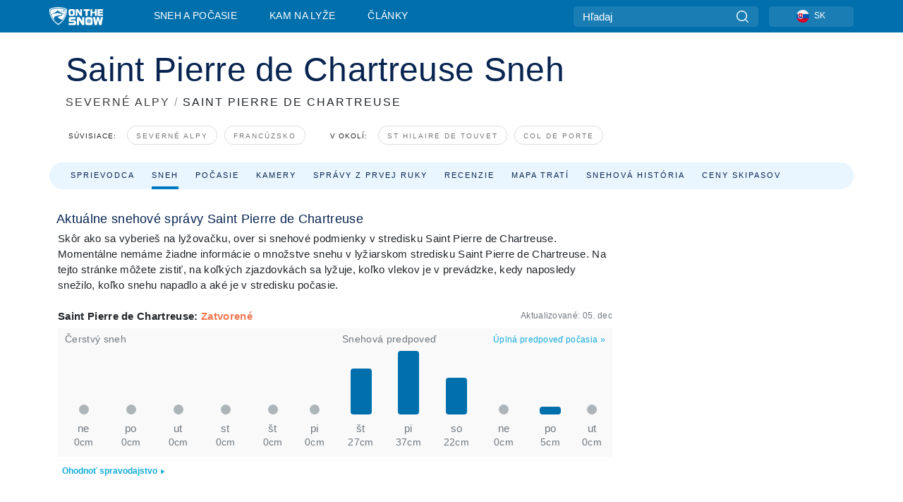

--- FILE ---
content_type: text/javascript
request_url: https://nextjs.onthesnow.com/_next/static/chunks/2220.d81ed58aed146073.js
body_size: 2120
content:
(self.webpackChunk_N_E=self.webpackChunk_N_E||[]).push([[2220],{30458:function(e,t,o){"use strict";o.d(t,{r:function(){return s}});var r,n=o(67294);function _extends(){return(_extends=Object.assign?Object.assign.bind():function(e){for(var t=1;t<arguments.length;t++){var o=arguments[t];for(var r in o)({}).hasOwnProperty.call(o,r)&&(e[r]=o[r])}return e}).apply(null,arguments)}var a=n.forwardRef(function(e,t){return n.createElement("svg",_extends({viewBox:"0 0 6 8",xmlns:"http://www.w3.org/2000/svg",ref:t},e),r||(r=n.createElement("path",{d:"M5.295 4L.272 7.464V.536L5.295 4z"})))}),s=n.memo(a)},74971:function(e,t,o){"use strict";o.d(t,{r:function(){return i},z:function(){return Button}});var r=o(85893),n=o(93967),a=o.n(n),s=o(67294),l=o(85995),u=o.n(l);let Button=e=>{let{block:t,children:o,className:n,...s}=e;return(0,r.jsx)("button",{className:a()(u().box,{[u().block]:t},n),...s,children:o})},i=s.forwardRef((e,t)=>{let{block:o,children:n,className:s,...l}=e;return(0,r.jsx)("a",{ref:t,className:a()(u().box,{[u().block]:o},s),...l,children:n})})},52220:function(e,t,o){"use strict";o.r(t),o.d(t,{Form:function(){return Form}});var r=o(85893),n=o(67294),a=o(15953),s=o(99490),l=o(11163),u=o(20473),i=o(93885),d=o(25499),c=o(74971),m=o(8390),f=o(93967),h=o.n(f),y=o(65464),p=o(21092),v=o.n(p);let Form=e=>{let{onChange:t,searchRedirectUrl:o}=e,{t:f}=(0,i.ZF)("common"),p=(0,d.z$)(),k=(0,y.B)(),g=(0,l.useRouter)(),x=(0,n.useRef)(null),b=(0,n.useRef)(null),openDatePicker=e=>{var t;let o=null===(t=e.current)||void 0===t?void 0:t.flatpickr;o&&o.open()},[S,M]=(0,n.useState)(k.checkIn.toJSDate()),[D,w]=(0,n.useState)(k.checkOut.toJSDate()),[j,F]=(0,n.useState)(k.numAdults),[J,N]=(0,n.useState)(k.numRooms),O=(0,n.useMemo)(()=>s.ou.now().startOf("day").toJSDate(),[]),_=(0,n.useMemo)(()=>s.ou.fromJSDate(S).plus({day:1}).toJSDate(),[S]),C=(0,n.useCallback)(e=>{e.preventDefault(),t&&t({numAdults:j,numRooms:J,checkOut:s.ou.fromJSDate(D).toFormat("yyyy-MM-dd"),checkIn:s.ou.fromJSDate(S).toFormat("yyyy-MM-dd")});let r={from:s.ou.fromJSDate(S).toFormat("yyyy-MM-dd"),to:s.ou.fromJSDate(D).toFormat("yyyy-MM-dd"),adult:j,rms:J};t?g.replace({pathname:o,query:r},void 0,{scroll:!1}):g.push({pathname:o,query:r},void 0,{scroll:!1}),p.logdingEvent(d.vS.LodgingSearch,{checkOut:s.ou.fromJSDate(D).toFormat("yyyy-MM-dd"),checkIn:s.ou.fromJSDate(S).toFormat("yyyy-MM-dd")})},[J,j,S,D,o]),E=(0,n.useCallback)(e=>{M(e[0]),D.getTime()<=e[0].getTime()&&w(s.ou.fromJSDate(e[0]).plus({day:1}).toJSDate())},[M]),I=(0,n.useCallback)(e=>{w(e[0])},[w]);return(0,n.useEffect)(()=>{t&&t({numAdults:j,numRooms:J,checkOut:s.ou.fromJSDate(D).toFormat("yyyy-MM-dd"),checkIn:s.ou.fromJSDate(S).toFormat("yyyy-MM-dd")})},[k]),(0,r.jsx)("form",{className:v().wrapper,children:(0,r.jsxs)("div",{className:v().form,children:[(0,r.jsxs)("div",{children:[(0,r.jsxs)("div",{className:h()(v().dateInput,v().taWidgetDateInput),children:[(0,r.jsx)("label",{htmlFor:"fromDate",children:f("tripWidget.checkIn")}),(0,r.jsxs)("div",{className:h()(v().flex,"flatpickr"),children:[(0,r.jsx)(a.Z,{ref:x,id:"fromDate",type:"text",value:S,options:{minDate:O,altFormat:"US"===(0,u.rZ)()?"m/d/Y":"d/m/Y",disableMobile:!0,altInput:!0},onChange:E}),(0,r.jsx)("button",{type:"button",onClick:()=>openDatePicker(x),children:(0,r.jsx)(m.ce,{})})]})]}),(0,r.jsxs)("div",{className:v().dateInput,children:[(0,r.jsx)("label",{htmlFor:"toDate",children:f("tripWidget.checkOut")}),(0,r.jsxs)("div",{className:v().flex,children:[(0,r.jsx)(a.Z,{ref:b,id:"toDate",options:{minDate:_,altFormat:"US"===(0,u.rZ)()?"m/d/Y":"d/m/Y",disableMobile:!0,altInput:!0},type:"text",value:D,onChange:I}),(0,r.jsx)("button",{type:"button",onClick:()=>openDatePicker(b),children:(0,r.jsx)(m.ce,{})})]})]})]}),(0,r.jsx)("div",{children:(0,r.jsx)("div",{className:v().button,children:(0,r.jsx)(c.z,{onClick:C,children:f("common.searchButton")})})})]})})};t.default=Form},65464:function(e,t,o){"use strict";o.d(t,{B:function(){return getLodgingFromQuery},b:function(){return getSkiRentalFromQuery}});var r=o(17563),n=o(67294),a=o(99490),s=o(96971);let getLodgingFromQuery=()=>{var e,t,l;let u=r.parse(null!==(l=null===(t=o.g)||void 0===t?void 0:null===(e=t.location)||void 0===e?void 0:e.search)&&void 0!==l?l:""),{from:i,to:d,adult:c,rms:m}=u,f=(0,n.useMemo)(()=>{let e=a.ou.now().startOf("day"),t=e.plus({days:14}),o=t.plus({days:3}),r=i?a.ou.fromISO(i.toString()):t,n=r.isValid?r:t,l=n.diff(e).milliseconds>=0?n:t,u=d?a.ou.fromISO(d.toString()):o,f=u.isValid?u:o,h=f.diff(l).as("days")>=1?f:l.plus({day:1}),y=+(c||s.JJ),p=+(m||s.nA),v=isNaN(y)?s.JJ:y,k=isNaN(p)?s.nA:p;return{checkIn:l,checkOut:h,numAdults:v,numRooms:k}},[i||"",d||"",c||s.JJ,m||s.nA]);return f},getSkiRentalFromQuery=()=>{var e,t,l;let u=r.parse(null!==(l=null===(t=o.g)||void 0===t?void 0:null===(e=t.location)||void 0===e?void 0:e.search)&&void 0!==l?l:""),{from:i,to:d,adult:c,kid:m}=u,f=(0,n.useMemo)(()=>{let e=a.ou.now().startOf("day"),t=a.ou.now().startOf("week").set({weekday:4}),o=t.plus({week:1}),r=o.plus({day:3}),n=i?a.ou.fromISO(i.toString()):o,l=n.isValid?n:o,u=l.diff(e).milliseconds>=0?l:o,f=d?a.ou.fromISO(d.toString()):r,h=f.isValid?f:r,y=h.diff(u).as("days")>=1?h:u.plus({day:1}),p=+(c||s.hE),v=+(m||s.Li),k=isNaN(p)?s.hE:p,g=isNaN(v)?s.Li:v;return{checkIn:u,checkOut:y,numAdults:k,numChildren:g}},[i||"",d||"",c||s.hE,m||s.Li]);return f}},8390:function(e,t,o){"use strict";o.d(t,{ce:function(){return i},bm:function(){return s.r}});var r,n,a,s=o(30458),l=o(67294);function calendar_extends(){return(calendar_extends=Object.assign?Object.assign.bind():function(e){for(var t=1;t<arguments.length;t++){var o=arguments[t];for(var r in o)({}).hasOwnProperty.call(o,r)&&(e[r]=o[r])}return e}).apply(null,arguments)}o.p,o.p;var u=l.forwardRef(function(e,t){return l.createElement("svg",calendar_extends({width:24,height:24,fill:"none",xmlns:"http://www.w3.org/2000/svg",ref:t},e),r||(r=l.createElement("path",{d:"M2 12c0-3.771 0-5.657 1.172-6.828C4.343 4 6.229 4 10 4h4c3.771 0 5.657 0 6.828 1.172C22 6.343 22 8.229 22 12v2c0 3.771 0 5.657-1.172 6.828C19.657 22 17.771 22 14 22h-4c-3.771 0-5.657 0-6.828-1.172C2 19.657 2 17.771 2 14v-2z",stroke:"#082450",strokeWidth:1.5})),n||(n=l.createElement("path",{d:"M7 4V2.5M17 4V2.5M2.5 9h19",stroke:"#082450",strokeWidth:1.5,strokeLinecap:"round"})),a||(a=l.createElement("path",{d:"M18 17a1 1 0 11-2 0 1 1 0 012 0zm0-4a1 1 0 11-2 0 1 1 0 012 0zm-5 4a1 1 0 11-2 0 1 1 0 012 0zm0-4a1 1 0 11-2 0 1 1 0 012 0zm-5 4a1 1 0 11-2 0 1 1 0 012 0zm0-4a1 1 0 11-2 0 1 1 0 012 0z",fill:"#082450"})))}),i=l.memo(u);o.p},85995:function(e){e.exports={box:"styles_box__or16V",block:"styles_block__F_qeE"}}}]);
//# sourceMappingURL=2220.d81ed58aed146073.js.map

--- FILE ---
content_type: text/javascript
request_url: https://nextjs.onthesnow.com/_next/static/2.8.16_sk-SK/_buildManifest.js
body_size: 2028
content:
self.__BUILD_MANIFEST=function(s,e,c,a,t,i,r,o,n,d,k,b,g,u,f,p,j,h,y,v,z,l,m,_,w,D,I,S,B,F,A,E,G,L,M,N,T,U){return{__rewrites:{afterFiles:[],beforeFiles:[],fallback:[]},"/":[o,e,s,c,a,n,d,u,h,t,i,r,k,j,v,l,m,F,A,"static/chunks/pages/index-90b8acc4bdff2e2a.js"],"/404":[e,s,c,a,t,i,r,"static/css/26f57684ad404344.css","static/chunks/pages/404-068f29c6d938c38c.js"],"/GlobalDocumentStyles":["static/chunks/pages/GlobalDocumentStyles-e95aee0745308ba6.js"],"/_error":["static/chunks/pages/_error-018934124abec822.js"],"/lyziarske-strediska-v-okoli":[e,s,c,a,d,t,i,r,k,b,g,z,"static/css/5e895261965abe40.css","static/chunks/pages/lyziarske-strediska-v-okoli-e484eb3c31bef442.js"],"/lyziarske-stredisko":[o,e,s,c,a,n,d,u,h,t,i,r,k,b,g,l,m,E,"static/css/f879f41223a87763.css","static/chunks/pages/lyziarske-stredisko-1ee9a046dac1e5b5.js"],"/sitemap":[e,s,c,a,t,i,r,"static/css/6dc928ed100ccc37.css","static/chunks/pages/sitemap-ab74427d62621fa6.js"],"/snehove-spravy":[o,e,s,c,a,n,d,u,h,t,i,r,k,b,g,z,"static/css/ddeebdd73fa7e1f7.css","static/chunks/pages/snehove-spravy-6ace53d1e0f77d88.js"],"/status":["static/chunks/pages/status-6fe69aebd51939b6.js"],"/unsub":[e,s,c,a,t,i,r,"static/css/464db0d2be5468f0.css","static/chunks/pages/unsub-42de5a74df6e1f56.js"],"/widget":[o,s,n,_,"static/css/aaa869072f1f902c.css","static/chunks/pages/widget-862726852f9d5b71.js"],"/widget/rate-resort":[o,e,s,c,a,n,u,t,E,"static/css/b513757183e8bd34.css","static/chunks/pages/widget/rate-resort-3f220f128ae66a18.js"],"/winter":[o,e,s,c,a,n,d,u,h,t,i,r,k,j,v,l,m,F,A,"static/chunks/pages/winter-7baac80dd555fee3.js"],"/[region]/kamery":[o,e,s,c,a,n,d,u,t,i,r,k,b,g,f,p,y,v,"static/css/b397ce31746f6f37.css","static/chunks/pages/[region]/kamery-b69a5251365952aa.js"],"/[region]/koniec-lyziarskej-sezony-predpoklad":[o,e,s,c,a,n,d,u,t,i,r,k,b,g,f,p,y,z,I,G,L,"static/chunks/pages/[region]/koniec-lyziarskej-sezony-predpoklad-88102e39b9cd53b1.js"],"/[region]/lyziarske-strediska":[o,e,s,c,a,n,d,u,h,t,i,r,k,b,g,f,p,j,y,l,m,"static/css/f356d4c38e6509cb.css","static/chunks/pages/[region]/lyziarske-strediska-eff1299d1995b843.js"],"/[region]/otvorene-lyziarske-strediska":[o,e,s,c,a,n,d,u,t,i,r,k,b,g,f,p,y,z,I,G,L,"static/chunks/pages/[region]/otvorene-lyziarske-strediska-7c1446542141dda4.js"],"/[region]/skipasy":[o,e,s,c,a,n,d,u,w,t,i,r,k,b,g,f,p,y,M,"static/css/e3dc222c2470e6e2.css","static/chunks/pages/[region]/skipasy-7b2240d43137a76b.js"],"/[region]/snehove-spravy":[o,e,s,c,a,n,d,u,t,i,r,k,b,g,f,p,y,v,z,D,I,"static/css/36940db07f5ad868.css","static/chunks/pages/[region]/snehove-spravy-5059044a0d0f1604.js"],"/[region]/ubytovanie":[o,e,s,c,a,n,d,u,_,t,i,r,k,b,g,f,p,y,S,"static/css/a1a71743bce66d8b.css","static/chunks/pages/[region]/ubytovanie-ce1139e65c74f81f.js"],"/[region]/zaciatok-lyziarskej-sezony-predpoklad":[o,e,s,c,a,n,d,u,w,t,i,r,k,b,g,f,p,y,M,"static/css/8298e6d39f92e19d.css","static/chunks/pages/[region]/zaciatok-lyziarskej-sezony-predpoklad-e61cb20e5e41d7b9.js"],"/[region]/[resort]/kamery":[o,e,s,c,a,n,d,u,h,t,i,r,k,b,g,f,p,j,v,"static/css/8be56b26b3e4bfe7.css","static/chunks/pages/[region]/[resort]/kamery-9599147b768c85d8.js"],"/[region]/[resort]/lodging-inapp":[o,e,s,c,a,n,d,t,i,r,k,b,g,f,"static/css/bd8281edc52b4252.css","static/chunks/pages/[region]/[resort]/lodging-inapp-34267aae3d8f55ae.js"],"/[region]/[resort]/lyziarske-stredisko":[o,e,s,c,a,n,d,u,h,t,i,r,k,b,g,f,p,j,D,S,B,N,T,U,"static/css/ce3532527e931861.css","static/chunks/pages/[region]/[resort]/lyziarske-stredisko-5a62ab625ee8fd24.js"],"/[region]/[resort]/mapa-zjazdoviek":[o,e,s,c,a,n,d,u,t,i,r,k,b,g,f,p,j,D,B,U,"static/css/b6ac3d46bde0f090.css","static/chunks/pages/[region]/[resort]/mapa-zjazdoviek-82e9cb63c692aab8.js"],"/[region]/[resort]/pocasie":[o,e,s,c,a,n,d,u,w,t,i,r,k,b,g,f,p,j,"static/css/bbeff2243bc511f4.css","static/chunks/pages/[region]/[resort]/pocasie-1c579ba0997d67ab.js"],"/[region]/[resort]/pozicovne-lyziarskej-vystroje":[o,e,s,c,a,n,d,u,t,i,r,k,b,g,f,p,j,"static/css/3f1f8e372428b4b3.css","static/chunks/pages/[region]/[resort]/pozicovne-lyziarskej-vystroje-5a026f38f65fb46a.js"],"/[region]/[resort]/recenzie":[o,e,s,c,a,n,d,_,t,i,r,k,b,g,f,j,"static/css/99f90a3b9e147570.css","static/chunks/pages/[region]/[resort]/recenzie-4ce883def84d9968.js"],"/[region]/[resort]/rezervovat-dovolenku":[o,e,s,c,a,n,d,t,i,r,k,b,g,f,"static/css/ce0f2f9c797cb6b6.css","static/chunks/pages/[region]/[resort]/rezervovat-dovolenku-19a6d4552b0f795a.js"],"/[region]/[resort]/skipasy":[o,e,s,c,a,n,d,u,t,i,r,k,b,g,f,p,"static/css/da75065e530d42b0.css","static/chunks/pages/[region]/[resort]/skipasy-d9dc21ea207a612c.js"],"/[region]/[resort]/snehova-historia":[o,e,s,c,a,n,d,u,w,t,i,r,k,b,g,f,p,j,"static/css/a6c2397b2e8ae6bc.css","static/chunks/pages/[region]/[resort]/snehova-historia-a6bddbb033aae531.js"],"/[region]/[resort]/snehove-spravy":[o,e,s,c,a,n,d,u,h,t,i,r,k,b,g,f,p,j,v,D,B,"static/css/9467b82743d3fef0.css","static/chunks/pages/[region]/[resort]/snehove-spravy-025d5f270122d1cf.js"],"/[region]/[resort]/spravy-zo-zjazdovky":[o,e,s,c,a,n,d,t,i,r,k,b,g,f,j,"static/css/d19c102a76e694d8.css","static/chunks/pages/[region]/[resort]/spravy-zo-zjazdovky-7bfaca0ed89c4781.js"],"/[region]/[resort]/summer-overview":[o,e,s,c,a,n,d,u,h,t,i,r,k,b,g,f,N,T,"static/css/2b2ea22b513e8914.css","static/chunks/pages/[region]/[resort]/summer-overview-8a0de9475524b634.js"],"/[region]/[resort]/ubytovanie":[o,e,s,c,a,n,d,u,_,t,i,r,k,b,g,f,p,j,S,"static/css/e35b1f5c1a9c36d9.css","static/chunks/pages/[region]/[resort]/ubytovanie-872b0c3d9f122f8c.js"],sortedPages:["/","/404","/GlobalDocumentStyles","/_app","/_error","/lyziarske-strediska-v-okoli","/lyziarske-stredisko","/sitemap","/snehove-spravy","/status","/unsub","/widget","/widget/rate-resort","/winter","/[region]/kamery","/[region]/koniec-lyziarskej-sezony-predpoklad","/[region]/lyziarske-strediska","/[region]/otvorene-lyziarske-strediska","/[region]/skipasy","/[region]/snehove-spravy","/[region]/ubytovanie","/[region]/zaciatok-lyziarskej-sezony-predpoklad","/[region]/[resort]/kamery","/[region]/[resort]/lodging-inapp","/[region]/[resort]/lyziarske-stredisko","/[region]/[resort]/mapa-zjazdoviek","/[region]/[resort]/pocasie","/[region]/[resort]/pozicovne-lyziarskej-vystroje","/[region]/[resort]/recenzie","/[region]/[resort]/rezervovat-dovolenku","/[region]/[resort]/skipasy","/[region]/[resort]/snehova-historia","/[region]/[resort]/snehove-spravy","/[region]/[resort]/spravy-zo-zjazdovky","/[region]/[resort]/summer-overview","/[region]/[resort]/ubytovanie"]}}("static/chunks/9861-1e768c62a1e811b5.js","static/chunks/9669-b100a0bcd7abbd2e.js","static/chunks/4221-2d3eed0b0f8c238c.js","static/chunks/2050-63886329d538a06f.js","static/chunks/1983-f8ca9cfc6d014e8a.js","static/css/4de4e3fbe9b82a94.css","static/chunks/2974-570e456ff5fece53.js","static/chunks/fec483df-025b67593f65e72d.js","static/chunks/1605-9dcf4a4be1483119.js","static/chunks/8033-bdfbe0588b213143.js","static/chunks/1994-e496443910856d54.js","static/css/d6715af7501c8f60.css","static/chunks/7796-e38cda8f07e00c24.js","static/chunks/1036-d3fc8e39a0906a4d.js","static/chunks/1-a985990e810aa178.js","static/chunks/2797-46d0091857c07ffa.js","static/chunks/536-3dfdb7fa7cab0e37.js","static/chunks/9121-5e55d722588176f0.js","static/css/ffdba67e39980a39.css","static/chunks/3066-a9594de9e2ceacde.js","static/chunks/9915-dc9db41e491b543f.js","static/css/5d3e4def4191f677.css","static/chunks/148-0ff1a65960c5b7d9.js","static/chunks/3157-be901a53c672fec4.js","static/chunks/247-f8c3f07f9875f43b.js","static/chunks/7563-72c143de7451e634.js","static/chunks/6622-66c8bdddbc6ac52c.js","static/chunks/1654-99efa19d977c92f7.js","static/css/7ab765646b7aee11.css","static/css/12b0e5b5088a5b61.css","static/chunks/9125-a2e0457a53eabe5e.js","static/chunks/4086-57fb4a64a161008b.js","static/chunks/5991-d416345f86007858.js","static/css/5aff9cac9013a020.css","static/chunks/417-921f0ba5853eaf16.js","static/css/2cf90b43754cf487.css","static/chunks/262-31fef8d944ac0aad.js","static/chunks/4146-2cc4019479673f84.js"),self.__BUILD_MANIFEST_CB&&self.__BUILD_MANIFEST_CB();